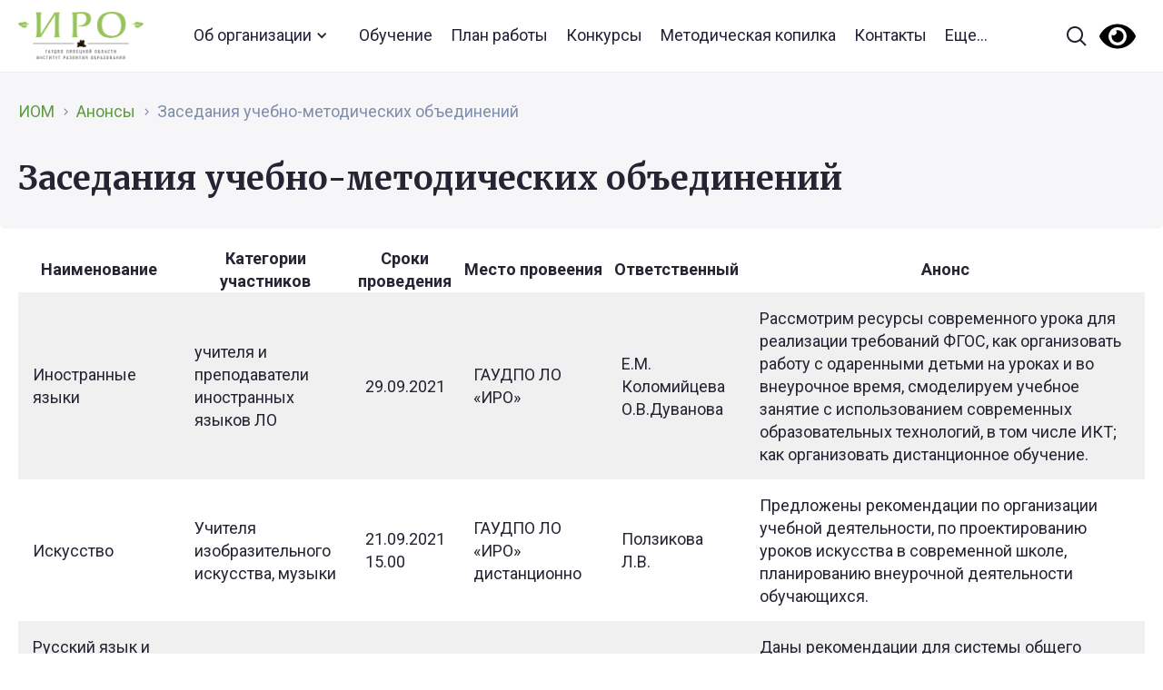

--- FILE ---
content_type: text/html; charset=UTF-8
request_url: https://iom48.ru/announcements/zasedaniya-uchebno-metodicheskih-obedinenij/
body_size: 16656
content:
<!DOCTYPE html>
<html lang="ru-RU">
<head>
<meta charset="utf-8" />
<meta name="viewport" content="width=device-width" />

<meta name="yandex-verification" content="f5853f3102cf37ed" />


<script src="https://ajax.googleapis.com/ajax/libs/webfont/1.6.26/webfont.js" type="text/javascript"></script>
<script type="text/javascript">WebFont.load({  google: {    families: ["Merriweather:300,300italic,400,400italic,700,700italic,900,900italic","Roboto:100,100italic,300,300italic,regular,italic,500,500italic,700,700italic,900,900italic:cyrillic,latin"]  }});</script>
<!-- [if lt IE 9]><script src="https://cdnjs.cloudflare.com/ajax/libs/html5shiv/3.7.3/html5shiv.min.js" type="text/javascript"></script><![endif] -->
<script type="text/javascript">!function(o,c){var n=c.documentElement,t=" w-mod-";n.className+=t+"js",("ontouchstart"in o||o.DocumentTouch&&c instanceof DocumentTouch)&&(n.className+=t+"touch")}(window,document);</script>
<link href="/wp-content/themes/generic/src/images/favicon.png" rel="shortcut icon" type="image/x-icon">
<link href="/wp-content/themes/generic/src/images/webclip.png" rel="apple-touch-icon">

<title>Заседания учебно-методических объединений &#8212; iom48</title>
<style id="editorskit-typography-inline-css"></style><meta name='robots' content='max-image-preview:large' />
<link rel='dns-prefetch' href='//s.w.org' />
		<script type="text/javascript">
			window._wpemojiSettings = {"baseUrl":"https:\/\/s.w.org\/images\/core\/emoji\/13.1.0\/72x72\/","ext":".png","svgUrl":"https:\/\/s.w.org\/images\/core\/emoji\/13.1.0\/svg\/","svgExt":".svg","source":{"concatemoji":"https:\/\/iom48.ru\/wp-includes\/js\/wp-emoji-release.min.js?ver=5.8.12"}};
			!function(e,a,t){var n,r,o,i=a.createElement("canvas"),p=i.getContext&&i.getContext("2d");function s(e,t){var a=String.fromCharCode;p.clearRect(0,0,i.width,i.height),p.fillText(a.apply(this,e),0,0);e=i.toDataURL();return p.clearRect(0,0,i.width,i.height),p.fillText(a.apply(this,t),0,0),e===i.toDataURL()}function c(e){var t=a.createElement("script");t.src=e,t.defer=t.type="text/javascript",a.getElementsByTagName("head")[0].appendChild(t)}for(o=Array("flag","emoji"),t.supports={everything:!0,everythingExceptFlag:!0},r=0;r<o.length;r++)t.supports[o[r]]=function(e){if(!p||!p.fillText)return!1;switch(p.textBaseline="top",p.font="600 32px Arial",e){case"flag":return s([127987,65039,8205,9895,65039],[127987,65039,8203,9895,65039])?!1:!s([55356,56826,55356,56819],[55356,56826,8203,55356,56819])&&!s([55356,57332,56128,56423,56128,56418,56128,56421,56128,56430,56128,56423,56128,56447],[55356,57332,8203,56128,56423,8203,56128,56418,8203,56128,56421,8203,56128,56430,8203,56128,56423,8203,56128,56447]);case"emoji":return!s([10084,65039,8205,55357,56613],[10084,65039,8203,55357,56613])}return!1}(o[r]),t.supports.everything=t.supports.everything&&t.supports[o[r]],"flag"!==o[r]&&(t.supports.everythingExceptFlag=t.supports.everythingExceptFlag&&t.supports[o[r]]);t.supports.everythingExceptFlag=t.supports.everythingExceptFlag&&!t.supports.flag,t.DOMReady=!1,t.readyCallback=function(){t.DOMReady=!0},t.supports.everything||(n=function(){t.readyCallback()},a.addEventListener?(a.addEventListener("DOMContentLoaded",n,!1),e.addEventListener("load",n,!1)):(e.attachEvent("onload",n),a.attachEvent("onreadystatechange",function(){"complete"===a.readyState&&t.readyCallback()})),(n=t.source||{}).concatemoji?c(n.concatemoji):n.wpemoji&&n.twemoji&&(c(n.twemoji),c(n.wpemoji)))}(window,document,window._wpemojiSettings);
		</script>
		<style type="text/css">
img.wp-smiley,
img.emoji {
	display: inline !important;
	border: none !important;
	box-shadow: none !important;
	height: 1em !important;
	width: 1em !important;
	margin: 0 .07em !important;
	vertical-align: -0.1em !important;
	background: none !important;
	padding: 0 !important;
}
</style>
	<link rel='stylesheet' id='style1-css'  href='https://iom48.ru/wp-content/themes/generic/src/css/normalize.css?ver=5.8.12' type='text/css' media='all' />
<link rel='stylesheet' id='style2-css'  href='https://iom48.ru/wp-content/themes/generic/src/css/webflow.css?ver=5.8.12' type='text/css' media='all' />
<link rel='stylesheet' id='style3-css'  href='https://iom48.ru/wp-content/themes/generic/src/css/iom-lip.webflow.css?ver=5.8.12' type='text/css' media='all' />
<link rel='stylesheet' id='style4-css'  href='https://iom48.ru/wp-content/themes/generic/src/css/nenakhov.css?ver=5.8.12' type='text/css' media='all' />
<link rel='stylesheet' id='wp-block-library-css'  href='https://iom48.ru/wp-includes/css/dist/block-library/style.min.css?ver=5.8.12' type='text/css' media='all' />
<link rel='stylesheet' id='block-gallery-frontend-css'  href='https://iom48.ru/wp-content/plugins/block-gallery/dist/blocks.style.build.css?ver=1.1.6' type='text/css' media='all' />
<link rel='stylesheet' id='editorskit-frontend-css'  href='https://iom48.ru/wp-content/plugins/block-options/build/style.build.css?ver=1.31.7' type='text/css' media='all' />
<link rel='stylesheet' id='dashicons-css'  href='https://iom48.ru/wp-includes/css/dashicons.min.css?ver=5.8.12' type='text/css' media='all' />
<link rel='stylesheet' id='advgb_editor_styles-css'  href='https://iom48.ru/wp-content/plugins/advanced-gutenberg/assets/css/editor.css?ver=2.11.1' type='text/css' media='all' />
<link rel='stylesheet' id='dnd-upload-cf7-css'  href='https://iom48.ru/wp-content/plugins/drag-and-drop-multiple-file-upload-contact-form-7/assets/css/dnd-upload-cf7.css?ver=1.3.6.1' type='text/css' media='all' />
<link rel='stylesheet' id='contact-form-7-css'  href='https://iom48.ru/wp-content/plugins/contact-form-7/includes/css/styles.css?ver=5.5.1' type='text/css' media='all' />
<link rel='stylesheet' id='slb_core-css'  href='https://iom48.ru/wp-content/plugins/simple-lightbox/client/css/app.css?ver=2.8.1' type='text/css' media='all' />
<link rel='stylesheet' id='bvi-styles-css'  href='https://iom48.ru/wp-content/plugins/button-visually-impaired/assets/css/bvi.min.css?ver=2.3.0' type='text/css' media='all' />
<style id='bvi-styles-inline-css' type='text/css'>

			.bvi-widget,
			.bvi-shortcode a,
			.bvi-widget a, 
			.bvi-shortcode {
				color: #000000;
				background-color: #ffffff;
			}
			.bvi-widget .bvi-svg-eye,
			.bvi-shortcode .bvi-svg-eye {
			    display: inline-block;
                overflow: visible;
                width: 1.125em;
                height: 1em;
                font-size: 2em;
                vertical-align: middle;
			}
			.bvi-widget,
			.bvi-shortcode {
			    -webkit-transition: background-color .2s ease-out;
			    transition: background-color .2s ease-out;
			    cursor: pointer;
			    border-radius: 2px;
			    display: inline-block;
			    padding: 5px 10px;
			    vertical-align: middle;
			    text-decoration: none;
			}
</style>
<script type='text/javascript' src='https://iom48.ru/wp-includes/js/jquery/jquery.min.js?ver=3.6.0' id='jquery-core-js'></script>
<script type='text/javascript' src='https://iom48.ru/wp-includes/js/jquery/jquery-migrate.min.js?ver=3.3.2' id='jquery-migrate-js'></script>
<link rel="https://api.w.org/" href="https://iom48.ru/wp-json/" /><link rel="alternate" type="application/json" href="https://iom48.ru/wp-json/wp/v2/announcements/9849" /><link rel="EditURI" type="application/rsd+xml" title="RSD" href="https://iom48.ru/xmlrpc.php?rsd" />
<link rel="wlwmanifest" type="application/wlwmanifest+xml" href="https://iom48.ru/wp-includes/wlwmanifest.xml" /> 
<meta name="generator" content="WordPress 5.8.12" />
<link rel="canonical" href="https://iom48.ru/announcements/zasedaniya-uchebno-metodicheskih-obedinenij/" />
<link rel='shortlink' href='https://iom48.ru/?p=9849' />
<link rel="alternate" type="application/json+oembed" href="https://iom48.ru/wp-json/oembed/1.0/embed?url=https%3A%2F%2Fiom48.ru%2Fannouncements%2Fzasedaniya-uchebno-metodicheskih-obedinenij%2F" />
<link rel="alternate" type="text/xml+oembed" href="https://iom48.ru/wp-json/oembed/1.0/embed?url=https%3A%2F%2Fiom48.ru%2Fannouncements%2Fzasedaniya-uchebno-metodicheskih-obedinenij%2F&#038;format=xml" />
<style type="text/css">.blue-message {
background: none repeat scroll 0 0 #3399ff;
color: #ffffff;
text-shadow: none;
font-size: 14px;
line-height: 24px;
padding: 10px;
} 
.green-message {
background: none repeat scroll 0 0 #8cc14c;
color: #ffffff;
text-shadow: none;
font-size: 14px;
line-height: 24px;
padding: 10px;
} 
.orange-message {
background: none repeat scroll 0 0 #faa732;
color: #ffffff;
text-shadow: none;
font-size: 14px;
line-height: 24px;
padding: 10px;
} 
.red-message {
background: none repeat scroll 0 0 #da4d31;
color: #ffffff;
text-shadow: none;
font-size: 14px;
line-height: 24px;
padding: 10px;
} 
.grey-message {
background: none repeat scroll 0 0 #53555c;
color: #ffffff;
text-shadow: none;
font-size: 14px;
line-height: 24px;
padding: 10px;
} 
.left-block {
background: none repeat scroll 0 0px, radial-gradient(ellipse at center center, #ffffff 0%, #f2f2f2 100%) repeat scroll 0 0 rgba(0, 0, 0, 0);
color: #8b8e97;
padding: 10px;
margin: 10px;
float: left;
} 
.right-block {
background: none repeat scroll 0 0px, radial-gradient(ellipse at center center, #ffffff 0%, #f2f2f2 100%) repeat scroll 0 0 rgba(0, 0, 0, 0);
color: #8b8e97;
padding: 10px;
margin: 10px;
float: right;
} 
.blockquotes {
background: none;
border-left: 5px solid #f1f1f1;
color: #8B8E97;
font-size: 14px;
font-style: italic;
line-height: 22px;
padding-left: 15px;
padding: 10px;
width: 60%;
float: left;
} 
</style><!-- Yandex.Metrika counter -->
<script type="text/javascript" >
   (function(m,e,t,r,i,k,a){m[i]=m[i]||function(){(m[i].a=m[i].a||[]).push(arguments)};
   m[i].l=1*new Date();k=e.createElement(t),a=e.getElementsByTagName(t)[0],k.async=1,k.src=r,a.parentNode.insertBefore(k,a)})
   (window, document, "script", "https://mc.yandex.ru/metrika/tag.js", "ym");

   ym(67404886, "init", {
        clickmap:true,
        trackLinks:true,
        accurateTrackBounce:true
   });
</script>
<noscript><div><img src="https://mc.yandex.ru/watch/67404886" style="position:absolute; left:-9999px;" alt="" /></div></noscript>
<!-- /Yandex.Metrika counter -->
<style>
img[src=""] {
    display: none;
}
.alignwide {
text-align: justify !important;
}
.alignfull {
text-align: justify !important;
   }
   
</style>
</head>
<body class="announcements-template-default single single-announcements postid-9849">


<div data-collapse="medium" data-animation="default" data-duration="400" role="banner" class="navbar w-nav">
    <div class="nav-container">
      <a href="/" aria-current="page" class="brand w-nav-brand w--current">
        <!-- <img src="/wp-content/themes/generic/src/images/ИОМ-лого.svg" alt=""> -->
        <img src="/wp-content/themes/generic/src/logo_old.png" alt="">
      </a>
      
      <ul class="nav-menu w-nav-menu" id="top_menu">
      <li id="menu-item-66" class="menu-item menu-item-type-custom menu-item-object-custom menu-item-has-children menu-item-66"><a href="/ob-organizaczii/">Об организации</a>
<ul class="sub-menu">
	<li id="menu-item-68" class="menu-item menu-item-type-custom menu-item-object-custom menu-item-68"><a href="/ob-organizaczii/osnovnye-svedeniya/">Основные сведения</a></li>
	<li id="menu-item-69" class="menu-item menu-item-type-custom menu-item-object-custom menu-item-69"><a href="/ob-organizaczii/struktura-i-organy-upravleniya-obrazovatelnoj-organizacziej/">Структура и органы управления образовательной организацией</a></li>
	<li id="menu-item-70" class="menu-item menu-item-type-custom menu-item-object-custom menu-item-70"><a href="/ob-organizaczii/dokumenty/">Документы</a></li>
	<li id="menu-item-185" class="menu-item menu-item-type-custom menu-item-object-custom menu-item-185"><a href="http://iom48.ru/ob-organizaczii/obrazovanie/">Образование</a></li>
	<li id="menu-item-188" class="menu-item menu-item-type-custom menu-item-object-custom menu-item-188"><a href="http://iom48.ru/ob-organizaczii/rukovodstvo-pedagogicheskij-nauchno-pedagogicheskij-sostav/">Руководство</a></li>
	<li id="menu-item-42892" class="menu-item menu-item-type-custom menu-item-object-custom menu-item-42892"><a href="https://iom48.ru/ob-organizaczii/pedagogicheskij-sostav/">Педагогический состав</a></li>
	<li id="menu-item-649" class="menu-item menu-item-type-post_type menu-item-object-page menu-item-649"><a href="https://iom48.ru/ob-organizaczii/materialno-tehnicheskoe-obespechenie-i-osnashhennost-obrazovatelnogo-proczessa/">Материально-техническое обеспечение и оснащенность образовательного процесса. Доступная среда</a></li>
	<li id="menu-item-187" class="menu-item menu-item-type-custom menu-item-object-custom menu-item-187"><a href="http://iom48.ru/ob-organizaczii/platnye-obrazovatelnye-uslugi/">Платные образовательные услуги</a></li>
	<li id="menu-item-651" class="menu-item menu-item-type-post_type menu-item-object-page menu-item-651"><a href="https://iom48.ru/ob-organizaczii/finansovo-hozyajstvennaya-deyatelnost/">Финансово-хозяйственная деятельность</a></li>
	<li id="menu-item-648" class="menu-item menu-item-type-post_type menu-item-object-page menu-item-648"><a href="https://iom48.ru/ob-organizaczii/vakantnye-mesta-dlya-priema-perevoda/">Вакантные места для приема (перевода)</a></li>
	<li id="menu-item-650" class="menu-item menu-item-type-post_type menu-item-object-page menu-item-650"><a href="https://iom48.ru/ob-organizaczii/stipendii-i-inye-vidy-materialnoj-podderzhki/">Стипендии и иные виды материальной поддержки</a></li>
	<li id="menu-item-4560" class="menu-item menu-item-type-custom menu-item-object-custom menu-item-home menu-item-4560"><a href="http://iom48.ru">Международное сотрудничество</a></li>
	<li id="menu-item-186" class="menu-item menu-item-type-custom menu-item-object-custom menu-item-186"><a href="https://fgos.ru/">Образовательные стандарты и требования</a></li>
</ul>
</li>
<li id="menu-item-2020" class="menu-item menu-item-type-custom menu-item-object-custom menu-item-2020"><a href="https://iom48.ru/plan-prospekt-dopolnitelnyh-professionalnyh-programm-gaudpo-lo-institut-razvitiya-obrazovaniya-na-2023-god/">Обучение</a></li>
<li id="menu-item-71" class="menu-item menu-item-type-custom menu-item-object-custom menu-item-71"><a href="https://iom48.ru/plan-raboty-na-2026-god/">План работы</a></li>
<li id="menu-item-72" class="menu-item menu-item-type-custom menu-item-object-custom menu-item-72"><a href="https://iom48.ru/konkursy-iro48/">Конкурсы</a></li>
<li id="menu-item-44003" class="menu-item menu-item-type-post_type menu-item-object-page menu-item-44003"><a href="https://iom48.ru/metodicheskaya-kopilka-v-pomoshh-pedagogam-lipeczkoj-oblasti/">Методическая копилка</a></li>
<li id="menu-item-73" class="menu-item menu-item-type-custom menu-item-object-custom menu-item-73"><a href="/kontakty/">Контакты</a></li>
          <li><a href="#"  data-w-id="464d23bd-bebd-0bb0-e962-276bf5cf94e1" class="open_big_menu">Еще...</a></li>
        </ul>
      
      
      <div class="nav-search-row">
        <form action="/search" class="search w-form"><input type="search" class="search-input w-input" maxlength="256" name="query" placeholder="Поиск по сайту" id="search" required=""><input type="submit" value="Найти" class="hidden w-button"><a href="#" class="search-input-cross w-inline-block"></a><a href="#" class="search-button">Найти</a></form>
      </div>
      <div class="nav-right">
        <a data-w-id="464d23bd-bebd-0bb0-e962-276bf5cf94e1" href="#" class="nav-search-open w-inline-block"></a>
        
        <div class="bvi-shortcode"><a href="#" class="bvi-open"><svg aria-hidden="true" focusable="false" role="img" xmlns="http://www.w3.org/2000/svg" viewBox="0 0 576 512" class="bvi-svg-eye"><path fill="currentColor" d="M572.52 241.4C518.29 135.59 410.93 64 288 64S57.68 135.64 3.48 241.41a32.35 32.35 0 0 0 0 29.19C57.71 376.41 165.07 448 288 448s230.32-71.64 284.52-177.41a32.35 32.35 0 0 0 0-29.19zM288 400a144 144 0 1 1 144-144 143.93 143.93 0 0 1-144 144zm0-240a95.31 95.31 0 0 0-25.31 3.79 47.85 47.85 0 0 1-66.9 66.9A95.78 95.78 0 1 0 288 160z" class="bvi-svg-eye"></path></svg></a></div>        
        <!-- <a href="#" class="nav-eye w-inline-block"></a> -->
      </div><a data-w-id="464d23bd-bebd-0bb0-e962-276bf5cf94e3" href="#" class="search-close"><span class="mob-hidden-span">Закрыть</span></a></div>
  </div>


  <div class="search-popup">
    <div class="search-sitemap">
      <div class="container">
        <div class="search-sitemap-row">
          <div class="mob-nav-links">
            <ul class="mob_nav_links">
              <li class="menu-item menu-item-type-custom menu-item-object-custom menu-item-has-children menu-item-66"><a href="/ob-organizaczii/">Об организации</a>
<ul class="sub-menu">
	<li class="menu-item menu-item-type-custom menu-item-object-custom menu-item-68"><a href="/ob-organizaczii/osnovnye-svedeniya/">Основные сведения</a></li>
	<li class="menu-item menu-item-type-custom menu-item-object-custom menu-item-69"><a href="/ob-organizaczii/struktura-i-organy-upravleniya-obrazovatelnoj-organizacziej/">Структура и органы управления образовательной организацией</a></li>
	<li class="menu-item menu-item-type-custom menu-item-object-custom menu-item-70"><a href="/ob-organizaczii/dokumenty/">Документы</a></li>
	<li class="menu-item menu-item-type-custom menu-item-object-custom menu-item-185"><a href="http://iom48.ru/ob-organizaczii/obrazovanie/">Образование</a></li>
	<li class="menu-item menu-item-type-custom menu-item-object-custom menu-item-188"><a href="http://iom48.ru/ob-organizaczii/rukovodstvo-pedagogicheskij-nauchno-pedagogicheskij-sostav/">Руководство</a></li>
	<li class="menu-item menu-item-type-custom menu-item-object-custom menu-item-42892"><a href="https://iom48.ru/ob-organizaczii/pedagogicheskij-sostav/">Педагогический состав</a></li>
	<li class="menu-item menu-item-type-post_type menu-item-object-page menu-item-649"><a href="https://iom48.ru/ob-organizaczii/materialno-tehnicheskoe-obespechenie-i-osnashhennost-obrazovatelnogo-proczessa/">Материально-техническое обеспечение и оснащенность образовательного процесса. Доступная среда</a></li>
	<li class="menu-item menu-item-type-custom menu-item-object-custom menu-item-187"><a href="http://iom48.ru/ob-organizaczii/platnye-obrazovatelnye-uslugi/">Платные образовательные услуги</a></li>
	<li class="menu-item menu-item-type-post_type menu-item-object-page menu-item-651"><a href="https://iom48.ru/ob-organizaczii/finansovo-hozyajstvennaya-deyatelnost/">Финансово-хозяйственная деятельность</a></li>
	<li class="menu-item menu-item-type-post_type menu-item-object-page menu-item-648"><a href="https://iom48.ru/ob-organizaczii/vakantnye-mesta-dlya-priema-perevoda/">Вакантные места для приема (перевода)</a></li>
	<li class="menu-item menu-item-type-post_type menu-item-object-page menu-item-650"><a href="https://iom48.ru/ob-organizaczii/stipendii-i-inye-vidy-materialnoj-podderzhki/">Стипендии и иные виды материальной поддержки</a></li>
	<li class="menu-item menu-item-type-custom menu-item-object-custom menu-item-home menu-item-4560"><a href="http://iom48.ru">Международное сотрудничество</a></li>
	<li class="menu-item menu-item-type-custom menu-item-object-custom menu-item-186"><a href="https://fgos.ru/">Образовательные стандарты и требования</a></li>
</ul>
</li>
<li class="menu-item menu-item-type-custom menu-item-object-custom menu-item-2020"><a href="https://iom48.ru/plan-prospekt-dopolnitelnyh-professionalnyh-programm-gaudpo-lo-institut-razvitiya-obrazovaniya-na-2023-god/">Обучение</a></li>
<li class="menu-item menu-item-type-custom menu-item-object-custom menu-item-71"><a href="https://iom48.ru/plan-raboty-na-2026-god/">План работы</a></li>
<li class="menu-item menu-item-type-custom menu-item-object-custom menu-item-72"><a href="https://iom48.ru/konkursy-iro48/">Конкурсы</a></li>
<li class="menu-item menu-item-type-post_type menu-item-object-page menu-item-44003"><a href="https://iom48.ru/metodicheskaya-kopilka-v-pomoshh-pedagogam-lipeczkoj-oblasti/">Методическая копилка</a></li>
<li class="menu-item menu-item-type-custom menu-item-object-custom menu-item-73"><a href="/kontakty/">Контакты</a></li>
            </ul>             
          </div>
          

                    <div class="search-sitemap-col w-clearfix">
            <div class="search-sitemap-title">ИРО</div>
                          <a href="https://iom48.ru/plan-raboty-na-2025-god/" class="search-sitemap-link">План работы</a>
                          <a href="https://www.kvantorium48.ru/" class="search-sitemap-link">ДТ "Кванториум"</a>
                          <a href="https://strategy48.ru/" class="search-sitemap-link">ЦПОД "Стратегия"</a>
                          <a href="https://iom48.ru/cnppm/" class="search-sitemap-link">Центр непрерывного повышения профессионального мастерства педагогических работников</a>
                          <a href="https://iom48.ru/proekty/" class="search-sitemap-link">Проекты</a>
                          <a href="https://iom48.ru/regionalnye-innovaczionnye-ploshhadki/" class="search-sitemap-link">Инновационные площадки</a>
                          <a href="https://iom48.ru/izdanie-iro/" class="search-sitemap-link">Издательская деятельность</a>
                          <a href="https://iom48.ru/partnery/" class="search-sitemap-link">Партнеры</a>
                          <a href="/kontakty/" class="search-sitemap-link">Контакты</a>
                          <a href="https://iom48.ru/lipeczkaya-oblastnaya-organizacziya-obshherossijskogo-profsoyuza-obrazovaniya/" class="search-sitemap-link">Наш Профсоюз</a>
                      </div>
          
                    <div class="search-sitemap-col w-clearfix">
            <div class="search-sitemap-title">Профразвитие педагогов</div>
                          <a href="https://iom48.ru/dokumenty-dlya-slushatelej/" class="search-sitemap-link">Учебная деятельность</a>
                          <a href="https://iom48.ru/uchebno-metodicheskie-obedineniya/" class="search-sitemap-link">Учебно-методические объединения </a>
                          <a href="https://iom48.ru/assocziacziya-molodyh-pedagogov-lipeczkoj-oblasti/" class="search-sitemap-link">Ассоциация молодых педагогов Липецкой области</a>
                          <a href="https://iom48.ru/konkursy-iro48/" class="search-sitemap-link">Конкурсное движение</a>
                          <a href="https://iom48.ru/metodicheskaya-kopilka-v-pomoshh-pedagogam-lipeczkoj-oblasti/" class="search-sitemap-link">Методическая копилка</a>
                          <a href="https://iom48.ru/obnovlennye-fgos/" class="search-sitemap-link">Обновленные ФГОС</a>
                          <a href="https://iom48.ru/istoricheskoe-prosveshhenie/" class="search-sitemap-link">Историческое просвещение</a>
                          <a href="https://iom48.ru/instruktazhi/" class="search-sitemap-link">Инструктажи</a>
                      </div>

                    <!-- <div class="search-sitemap-col sm-1-2-col"> -->
			<div class="search-sitemap-col w-clearfix">
            <div class="search-sitemap-title">Развитие школьников</div>
                              <a href="https://www.kvantorium48.ru/" class="search-sitemap-link">ДТ "Кванториум": региональный ресурсный центр</a>
                              <a href="https://strategy48.ru/" class="search-sitemap-link">Сопровождение работы с талантливыми школьниками</a>
                              <a href="https://iom48.ru/lipeczkaya-oblast-70-let/" class="search-sitemap-link">Липецкая область. Из истории</a>
                              <a href="https://iom48.ru/razgovor-o-vazhnom/" class="search-sitemap-link">Разговоры о важном</a>
                              <a href="https://iom48.ru/proforientacziyalo/" class="search-sitemap-link">Профориентация</a>
                              <a href="https://iom48.ru/regionalnyj-czentr-finansovoj-gramotnosti-2/" class="search-sitemap-link">Финансовая культура</a>
                              <a href="https://iom48.ru/yandeks-liczej/" class="search-sitemap-link">Яндекс Лицей</a>
                          <!-- <div class="sm-links-col w-clearfix">
                          <!-- </div> -->
          </div>
			
			 <!--                     <div class="search-sitemap-col w-clearfix">
            <div class="search-sitemap-title">Школа Минпросвещения России</div>
                          <a href="https://iom48.ru/normativnaya-baza/" class="search-sitemap-link">Нормативная база </a>
                          <a href="https://iom48.ru/materialy-soveshhanij-s-municzipalnymi-koordinatorami-proekt-shkola-minprosveshheniya-rossii/" class="search-sitemap-link">Материалы совещаний с муниципальными координаторами </a>
                          <a href="https://smp.edu.ru/" class="search-sitemap-link">Проект Школа Минпросвещения России </a>
                          <a href="https://t.me/Shkola_Minprosvesheniya" class="search-sitemap-link">Школа Минпросвещения России. Телеграмм</a>
                          <a href="https://iom48.ru/materialy-konferenczij/" class="search-sitemap-link">Материалы конференций</a>
                          <a href="https://iom48.ru/berezhnaya-shkola/" class="search-sitemap-link">Бережная школа</a>
                          <a href="" class="search-sitemap-link"></a>
                          <a href="" class="search-sitemap-link"></a>
                      </div>-->
        </div> 

        <!-- <div class="search-sitemap-sep"></div> -->

        <!-- <div class="search-sitemap-row">
          
                    <div class="search-sitemap-col w-clearfix">
            <div class="search-sitemap-title">Профразвитие педагогов</div>
                          <a href="https://iom48.ru/dokumenty-dlya-slushatelej/" class="search-sitemap-link">Учебная деятельность</a>
                          <a href="https://iom48.ru/uchebno-metodicheskie-obedineniya/" class="search-sitemap-link">Учебно-методические объединения </a>
                          <a href="https://iom48.ru/assocziacziya-molodyh-pedagogov-lipeczkoj-oblasti/" class="search-sitemap-link">Ассоциация молодых педагогов Липецкой области</a>
                          <a href="https://iom48.ru/konkursy-iro48/" class="search-sitemap-link">Конкурсное движение</a>
                          <a href="https://iom48.ru/metodicheskaya-kopilka-v-pomoshh-pedagogam-lipeczkoj-oblasti/" class="search-sitemap-link">Методические рекомендации </a>
                          <a href="https://iom48.ru/cnppm/" class="search-sitemap-link">Центр непрерывного повышения профессионального мастерства педагогических работников</a>
                          <a href="https://iom48.ru/obnovlennye-fgos/" class="search-sitemap-link">Обновленные ФГОС</a>
                          <a href="https://iom48.ru/istoricheskoe-prosveshhenie/" class="search-sitemap-link">Историческое просвещение</a>
                          <a href="https://iom48.ru/instruktazhi/" class="search-sitemap-link">Инструктажи</a>
                      </div>

                    <div class="search-sitemap-col w-clearfix">
            <div class="search-sitemap-title">Школа Минпросвещения России</div>
                          <a href="https://iom48.ru/normativnaya-baza/" class="search-sitemap-link">Нормативная база </a>
                          <a href="https://iom48.ru/materialy-soveshhanij-s-municzipalnymi-koordinatorami-proekt-shkola-minprosveshheniya-rossii/" class="search-sitemap-link">Материалы совещаний с муниципальными координаторами </a>
                          <a href="https://smp.edu.ru/" class="search-sitemap-link">Проект Школа Минпросвещения России </a>
                          <a href="https://t.me/Shkola_Minprosvesheniya" class="search-sitemap-link">Школа Минпросвещения России. Телеграмм</a>
                          <a href="https://iom48.ru/materialy-konferenczij/" class="search-sitemap-link">Материалы конференций</a>
                          <a href="https://iom48.ru/berezhnaya-shkola/" class="search-sitemap-link">Бережная школа</a>
                          <a href="" class="search-sitemap-link"></a>
                          <a href="" class="search-sitemap-link"></a>
                      </div>

                    <div class="search-sitemap-col w-clearfix">
            <div class="search-sitemap-title">ФГОС</div>
                          <a href="#" class="search-sitemap-link">Профессиональные стандарты</a>
                          <a href="#" class="search-sitemap-link">Нормативные документы, регламентирующие содержание деятельности работников образования</a>
                          <a href="#" class="search-sitemap-link">Приоритетные направления развития региональной инновационной образовательной  инфраструктуры</a>
                          <a href="https://iom48.ru/regionalnye-innovaczionnye-ploshhadki/" class="search-sitemap-link">Инновационные площадки</a>
                          <a href="https://iom48.ru/regionalnye-innovaczionnye-ploshhadki/" class="search-sitemap-link">Экспертный совет</a>
                      </div>

                    <div class="search-sitemap-col w-clearfix">
            <div class="search-sitemap-title">Внеурочная деятельность </div>
                          <a href="https://www.kvantorium48.ru/" class="search-sitemap-link">ДТ "Кванториум"</a>
                          <a href="https://strategy48.ru/" class="search-sitemap-link">ЦПОД "Стратегия"</a>
                          <a href="https://iom48.ru/lipeczkaya-oblast-70-let/" class="search-sitemap-link">Липецкая область. Из истории</a>
                          <a href="https://iom48.ru/razgovor-o-vazhnom/" class="search-sitemap-link">Разговоры о важном</a>
                          <a href="https://iom48.ru/proforientacziyalo/" class="search-sitemap-link">Профориентация</a>
                      </div>
        
</div>-->
		  
      </div>
      <div class="search-popup-bottom"><a href="#" class="footer-eye-link"><span class="mob-hidden-span">Версия для слабовидящих</span></a>
        <div class="footer-soc-list soc-list-popup"><a href="https://vk.com/iro48ru" class="footer-soc-link vk-link w-inline-block"></a><a href="https://www.youtube.com/channel/UCuonkEHFTC_CQKqSf6BNdqw" class="footer-soc-link youtube w-inline-block"></a></div>
		  <!-- <a href="https://gaudpoiro.bitrix24.ru/" target="_blank" class="footer-login-link"><span class="mob-hidden-span">Вход для сотрудников</span></a> -->
		</div>
      <div class="mob-popup-footer"></div>
    </div>




    <div class="search-results">
      <div class="container">
        
        <div class="search-res-list">
          
        </div>
        <div class="search-res">
          <div>Найдено <span id="count_search"></span></div><a href="#" id="all_search_results" class="solid-btn">Все результаты поиска</a></div>
      </div>
      <div class="mob-popup-footer"></div>
    </div>
    <div class="search-result-error">
      <div>По запросу <span class="search-error-span">Образование</span> ничего не найдено</div>
    </div>
  </div><section class="section-list-page" style="padding-bottom:10px;">    
    <div class="container">
      
        <!-- <aside class="sidebar">
          <div class="sidebar-sticky-list w-clearfix"><ul id="left_menu" class="menu"><li id="menu-item-44" class="menu-item menu-item-type-custom menu-item-object-custom menu-item-44"><a href="#">Основные сведения</a></li>
<li id="menu-item-45" class="menu-item menu-item-type-custom menu-item-object-custom menu-item-45"><a href="#">Структура и органы управления образовательной организацией</a></li>
<li id="menu-item-46" class="menu-item menu-item-type-custom menu-item-object-custom menu-item-46"><a href="#">Документы</a></li>
<li id="menu-item-47" class="menu-item menu-item-type-custom menu-item-object-custom menu-item-47"><a href="#">Образование</a></li>
<li id="menu-item-48" class="menu-item menu-item-type-custom menu-item-object-custom menu-item-48"><a href="#">Образовательные стандарты</a></li>
<li id="menu-item-49" class="menu-item menu-item-type-custom menu-item-object-custom menu-item-49"><a href="#">Руководство, научно–педагогический состав</a></li>
<li id="menu-item-50" class="menu-item menu-item-type-custom menu-item-object-custom menu-item-50"><a href="#">Материально–техническое обеспечение и оснащённость образовательного процесса</a></li>
<li id="menu-item-51" class="menu-item menu-item-type-custom menu-item-object-custom menu-item-51"><a href="#">Стипендии и иные виды материальной поддержки</a></li>
<li id="menu-item-52" class="menu-item menu-item-type-custom menu-item-object-custom menu-item-52"><a href="#">Платные образовательные услуги</a></li>
<li id="menu-item-53" class="menu-item menu-item-type-custom menu-item-object-custom menu-item-53"><a href="#">Финансово–хозяйственная деятельность</a></li>
<li id="menu-item-54" class="menu-item menu-item-type-custom menu-item-object-custom menu-item-54"><a href="#">Вакантные места для приёма или перевода</a></li>
</ul></div>          
        </aside> -->


                
        
          <div class="breadcrumbs">
            <a href="/" class="bc-link">ИОМ</a>
            <img src="/wp-content/themes/generic/src/images/link-arrow-mini.svg" alt="" class="bc-arr">
            <a href="/announcements/" class="bc-link">Анонсы</a>
            <img src="/wp-content/themes/generic/src/images/link-arrow-mini.svg" alt="" class="bc-arr">
            <span class="bc-link bc-disabled">
              Заседания учебно-методических объединений              </span>

          </div>
          <div class="bvi-tts">
          <h1>Заседания учебно-методических объединений</h1>
                    
          </div>







          
      
    </div>
    <!-- <div class="content__right-bar"></div> -->
  </section>

  <div class="section" style="background:white;padding-top:20px; padding-bottom:30px">
  <div class="container">
    
    
<figure class="wp-block-table is-style-stripes"><table><thead><tr><th>Наименование</th><th>Категории участников</th><th>Сроки проведения</th><th>Место провеения</th><th>Ответственный</th><th>Анонс</th></tr></thead><tbody><tr><td>Иностранные языки &nbsp;</td><td>учителя и преподаватели иностранных языков ЛО</td><td>29.09.2021</td><td>ГАУДПО ЛО &#171;ИРО&#187;</td><td>Е.М. Коломийцева О.В.Дуванова</td><td>Рассмотрим ресурсы современного урока для реализации требований ФГОС, как организовать работу с одаренными детьми на уроках и во внеурочное время, смоделируем учебное занятие с использованием современных образовательных технологий, в том числе ИКТ; как организовать дистанционное обучение.</td></tr><tr><td>Искусство &nbsp;</td><td>Учителя изобразительного искусства, музыки</td><td>21.09.2021 15.00&nbsp;</td><td>ГАУДПО ЛО «ИРО» дистанционно &nbsp;</td><td>Ползикова Л.В.</td><td>Предложены рекомендации по организации учебной деятельности, по проектированию уроков искусства в современной школе, планированию внеурочной деятельности обучающихся.</td></tr><tr><td>Русский язык и литература. Родной язык и родная литература</td><td>Учителя русского языка и литературы</td><td>30.09.2021</td><td>ГАУДПО ЛО «ИРО»</td><td>Углова Н.В.</td><td>Даны рекомендации для системы общего образования по проведению оценочных процедур в общеобразовательных организациях в 2021/2022 учебном году», согласованы основные подходы к подготовке и оцениванию.</td></tr><tr><td>ОДНКНР. ОРКиСЭ</td><td>Учителя ОРКСЭ и ОДНКНР</td><td>23.09.2021</td><td>ГАУДПО ЛО &#171;ИРО&#187;</td><td>Углов Д.В.</td><td>ГАУДПО ЛО &#171;ИРО&#187; информирует о проведении заседания методического объединения учителей ОРКСЭ и ОДНКНР. Образ преподобного Силуана Афонского как никогда актуален в современном духовно-нравственном образовании. Тяга к духовному самосовеошенствованию и нравственному подвигу поможет современным учащимся стать настоящими гражданами и патриотами России.</td></tr><tr><td>Общественно-научные предметы (история России, всеобщая история, обществознание)</td><td>Учителя и преподаватели истории, обществознания</td><td>22.09.2021</td><td>ГАУДПО ЛО «ИРО»</td><td>Трубицин А.Г.</td><td>Даны рекомендации по преподаванию «Истории» и «Обществознания» в образовательных организациях Липецкой области в 2021 – 2022 учебном году</td></tr><tr><td>Информатика</td><td>Учителя информатики ОО</td><td>03.09.2021</td><td>ГАУДПО ЛО «ИРО» (дистанционно)</td><td>Ротобыльский К.А.</td><td>Подведение итогов обучения по программе «Яндекс информатика» и перспективы внедрения в школах Липецкой области</td></tr><tr><td>Физика</td><td>учителя физики</td><td>21.09.2021</td><td>ГАУДПО ЛО «ИРО» (дистанционно)</td><td>Ласточкин А.В.</td><td>ФГОС 3 поколения и изменения в содержании ЕГЭ по физике</td></tr><tr><td>Математика. Алгебра. Геометрия</td><td>Учителя математики ОО</td><td>24.09.2021</td><td>ГАУДПО ЛО «ИРО» (очно-заочно с применением дистанционных технологий)</td><td>Подаев М.В.</td><td>ФГОС 3 поколения и изменения в содержании ЕГЭ по математике</td></tr><tr><td>Биология &nbsp;</td><td>Учителя биологии ОО</td><td>24.09.2021</td><td>ГАУДПО ЛО «ИРО» (очно-заочно с применением дистанционных технологий)</td><td>Кузнецова Н.М.</td><td>Анализ современных подходов в изучении биологии в условиях современной школы как открытой образовательной среды &nbsp;</td></tr><tr><td>Психолого-педагогическое сопровождение образовательной деятельности &nbsp;</td><td>педагоги-психологи ОО</td><td>22.09.2021</td><td>ГАУДПО ЛО «ИРО» (очно)</td><td>Болдырева О. А.</td><td>Встреча для педагогов-психологов образовательных организаций в рамках работы учебно-методического объединения «Ведение документации педагогом-психологом ОО. Методическая обеспеченность деятельности педагогов-психологов и система оценка эффективности деятельности педагогов-психологов»</td></tr><tr><td>Сопровождение реализации адаптированных программ для лиц с ОВЗ &nbsp;</td><td>педагоги ОО, работающие с детьми с ОВЗ</td><td>23.09.2021</td><td>ГАУДПО ЛО «ИРО» (очно)</td><td>Крышова В. В.</td><td>Семинар для педагогов, учителей-дефектологов, работающих в ОО с детьми с ОВЗ «Внедрение программы воспитательной работы в ОО в рамках модернизации воспитательной деятельности»</td></tr><tr><td>Дошкольное образование</td><td>педагоги ДОУ</td><td>27.09.2021</td><td>ГАУДПО ЛО «ИРО» (очно)</td><td>Демихова &nbsp;Л. Ю.</td><td>Инклюзивное образование: адаптация детей с ОВЗ в дошкольном образовательном учреждении. Обсуждение учебно-методического пособия по развитию творческого потенциала детей в условиях инновационной деятельности ДОУ. Обсуждение проекта методических рекомендаций по организации образовательной деятельности в ДОУ на 2021-2022 уч. год.</td></tr><tr><td>Начальное общее образование</td><td>педагоги ОО (начальное звено)</td><td>28.09.2021</td><td>ГАУДПО ЛО «ИРО» (очно)</td><td>Лаврова Л. Н.</td><td>Актуализация модели воспитания: критерии оценки и показатели качества воспитательной работы учителя начальной школы в урочной и внеурочной деятельности</td></tr><tr><td>Физическая культура. ОБЖ</td><td>педагоги ОО (учителя физкультуры и ОБЖ)</td><td>29.09.2021</td><td>ГАУДПО ЛО «ИРО» (очно)</td><td>Крышова В. В.</td><td>Формирование здоровьесберегающей компетентности через уроки физической культуры и внеклассную работу</td></tr><tr><td>Управление в системе ОО</td><td>Административно-управленческие команды</td><td>21.09.2021</td><td>ГАУДПО ЛО «ИРО»</td><td>Мерзлякова Е.В.</td><td>О проектах примерных программ в части отдельных учебных предметов, курсов, дисциплин (модулей). Современные направления деятельности руководителя образовательной организации</td></tr><tr><td>Дополнительное образование детей</td><td>Педагоги допобразования</td><td>28.09.2021</td><td>ГАУДПО ЛО «ИРО»</td><td>Мерзлякова Е.В.</td><td>Формы и методы гражданского и патриотического воспитания в деятельности педагогов дополнительного образования. Кейс-технологии в дополнительной образовании</td></tr><tr><td>Химия</td><td>Педагоги ОО (учителя химии)</td><td>30.09.2021</td><td>ГАУДПО ЛО «ИРО»</td><td>Кузнецова Н.М.</td><td>Обновление содержания и методик преподавания предметов естественно-научного общего образования. Дистанционное форма обучения: поиск оптимальных методов обучения</td></tr></tbody></table></figure>
  </div>
</div>








<section class="section-list-page" style="padding-top:20px;">    
    <div class="container">

 

<br><br>

<h2>Похожие записи</h2>
<div class="content__media-row">  

       

<div class="media-col">
  <a href="/announcements/kvantorium-noyabr-2021/" class=" w-inline-block">
    <img src="https://iom48.ru/wp-content/uploads/2021/10/8-2-850x450.jpg" alt="" class="lightbox-img">
      </a>
  <div class="media-date">22.10.2021</div>
  <div>Кванториум. Ноябрь 2021</div>
</div>

<div class="media-col">
  <a href="/announcements/konkursy-noyabr-2021/" class=" w-inline-block">
    <img src="https://iom48.ru/wp-content/uploads/2021/10/5-1-850x450.jpg" alt="" class="lightbox-img">
      </a>
  <div class="media-date"></div>
  <div>Конкурсы. Ноябрь 2021</div>
</div>

<div class="media-col">
  <a href="/announcements/rip-ip-gaudpo-lo-iro-2/" class=" w-inline-block">
    <img src="https://iom48.ru/wp-content/uploads/2021/10/4-1-850x450.jpg" alt="" class="lightbox-img">
      </a>
  <div class="media-date"></div>
  <div>РИП, ИП ГАУДПО ЛО «ИРО»</div>
</div>

<div class="media-col">
  <a href="/announcements/regionalnyj-setevoj-proekt-po-aprobaczii-mehanizmov-realizaczii-princzipov-gumannoj-pedagogiki-v-sovremennoj-shkole-noyabr-2021/" class=" w-inline-block">
    <img src="https://iom48.ru/wp-content/uploads/2021/10/7-4-850x450.jpg" alt="" class="lightbox-img">
      </a>
  <div class="media-date"></div>
  <div>Региональный сетевой проект по апробации...</div>
</div>
</div>

</div>
</section>


  <div class="footer">
    <div class="container">
      <div class="footer-top-row">
                <div class="footer-col w-clearfix">
          <div class="footer-title">ИРО</div>
                      <a href="https://iom48.ru/plan-raboty-na-2025-god/" class="footer-col-link">План работы</a>
                      <a href="https://www.kvantorium48.ru/" class="footer-col-link">ДТ "Кванториум"</a>
                      <a href="https://strategy48.ru/" class="footer-col-link">ЦПОД "Стратегия"</a>
                      <a href="https://iom48.ru/cnppm/" class="footer-col-link">Центр непрерывного повышения профессионального мастерства педагогических работников</a>
                      <a href="https://iom48.ru/proekty/" class="footer-col-link">Проекты</a>
                      <a href="https://iom48.ru/regionalnye-innovaczionnye-ploshhadki/" class="footer-col-link">Инновационные площадки</a>
                      <a href="https://iom48.ru/izdanie-iro/" class="footer-col-link">Издательская деятельность</a>
                      <a href="https://iom48.ru/partnery/" class="footer-col-link">Партнеры</a>
                      <a href="/kontakty/" class="footer-col-link">Контакты</a>
                      <a href="https://iom48.ru/lipeczkaya-oblastnaya-organizacziya-obshherossijskogo-profsoyuza-obrazovaniya/" class="footer-col-link">Наш Профсоюз</a>
                  </div>

                <div class="footer-col w-clearfix">
          <div class="footer-title">Профразвитие педагогов</div>
                          <a href="https://iom48.ru/dokumenty-dlya-slushatelej/" class="footer-col-link">Учебная деятельность</a>
                          <a href="https://iom48.ru/uchebno-metodicheskie-obedineniya/" class="footer-col-link">Учебно-методические объединения </a>
                          <a href="https://iom48.ru/assocziacziya-molodyh-pedagogov-lipeczkoj-oblasti/" class="footer-col-link">Ассоциация молодых педагогов Липецкой области</a>
                          <a href="https://iom48.ru/konkursy-iro48/" class="footer-col-link">Конкурсное движение</a>
                          <a href="https://iom48.ru/metodicheskaya-kopilka-v-pomoshh-pedagogam-lipeczkoj-oblasti/" class="footer-col-link">Методическая копилка</a>
                          <a href="https://iom48.ru/obnovlennye-fgos/" class="footer-col-link">Обновленные ФГОС</a>
                          <a href="https://iom48.ru/istoricheskoe-prosveshhenie/" class="footer-col-link">Историческое просвещение</a>
                          <a href="https://iom48.ru/instruktazhi/" class="footer-col-link">Инструктажи</a>
                    </div>

                <div class="footer-col f-1-2col">
          <div class="footer-title">Развитие школьников</div>
          <div class="footer-links-row">
            <div class="footer-links-col w-clearfix">
                              <a href="https://www.kvantorium48.ru/" class="footer-col-link">ДТ "Кванториум": региональный ресурсный центр</a>
                              <a href="https://strategy48.ru/" class="footer-col-link">Сопровождение работы с талантливыми школьниками</a>
                              <a href="https://iom48.ru/lipeczkaya-oblast-70-let/" class="footer-col-link">Липецкая область. Из истории</a>
                              <a href="https://iom48.ru/razgovor-o-vazhnom/" class="footer-col-link">Разговоры о важном</a>
                              <a href="https://iom48.ru/proforientacziyalo/" class="footer-col-link">Профориентация</a>
                              <a href="https://iom48.ru/regionalnyj-czentr-finansovoj-gramotnosti-2/" class="footer-col-link">Финансовая культура</a>
                              <a href="https://iom48.ru/yandeks-liczej/" class="footer-col-link">Яндекс Лицей</a>
                          </div>
            <div class="footer-links-col w-clearfix">
                          </div>
          </div>
        </div>
      </div>
      <div class="footer-title">Информационно–образовательные ресурсы</div>
      <div class="footer-res-list">
        
                <div class="footer-res-col">
          <a href="https://artamonovigor.ru/" target="_blank" class="footer-res-link w-inline-block">
            <div>Сайт губернатора Липецкой области, И.Г. Артамонова</div>
            <div class="footer-res-website">artamonovigor.ru</div>
          </a>
        </div>
                <div class="footer-res-col">
          <a href="https://edu.ru/" target="_blank" class="footer-res-link w-inline-block">
            <div>Федеральный портал «Российское образование»</div>
            <div class="footer-res-website">edu.ru</div>
          </a>
        </div>
                <div class="footer-res-col">
          <a href="https://dppo.apkpro.ru/" target="_blank" class="footer-res-link w-inline-block">
            <div>Единый федеральный портал дополнительного профессионального педагогического образования</div>
            <div class="footer-res-website">dppo.edu.ru</div>
          </a>
        </div>
                <div class="footer-res-col">
          <a href="https://uoin.schools48.ru/" target="_blank" class="footer-res-link w-inline-block">
            <div>Министерство образования Липецкой области</div>
            <div class="footer-res-website">uoin.schools48.ru</div>
          </a>
        </div>
                <div class="footer-res-col">
          <a href="https://fgosreestr.ru/" target="_blank" class="footer-res-link w-inline-block">
            <div>Реестр примерных основных общеобразовательных программ</div>
            <div class="footer-res-website">fgosreestr.ru</div>
          </a>
        </div>
                <div class="footer-res-col">
          <a href="https://guppros.ru/ru" target="_blank" class="footer-res-link w-inline-block">
            <div>Государственный университет просвещения</div>
            <div class="footer-res-website">https://guppros.ru/ru</div>
          </a>
        </div>
                <div class="footer-res-col">
          <a href="https://minobrnauki.gov.ru/" target="_blank" class="footer-res-link w-inline-block">
            <div>Министерство науки и высшего образования Российской Федерации</div>
            <div class="footer-res-website">minobrnauki.gov.ru</div>
          </a>
        </div>
                <div class="footer-res-col">
          <a href="https://edu.gov.ru/" target="_blank" class="footer-res-link w-inline-block">
            <div>Министерство просвещения Российской Федерации</div>
            <div class="footer-res-website">edu.gov.ru</div>
          </a>
        </div>
                <div class="footer-res-col">
          <a href="http://rusla.ru/rsba/" target="_blank" class="footer-res-link w-inline-block">
            <div>Информационный портал школьных библиотек России</div>
            <div class="footer-res-website">rusla.ru</div>
          </a>
        </div>
                <div class="footer-res-col">
          <a href="http://www.obrnadzor.gov.ru/ru/" target="_blank" class="footer-res-link w-inline-block">
            <div>РОСОБРНАДЗОР</div>
            <div class="footer-res-website">obrnadzor.gov.ru</div>
          </a>
        </div>
                <div class="footer-res-col">
          <a href="https://липецкаяобласть.рф/" target="_blank" class="footer-res-link w-inline-block">
            <div>Правительство Липецкой области </div>
            <div class="footer-res-website">липецкаяобласть.рф</div>
          </a>
        </div>
                <div class="footer-res-col">
          <a href="http://www.pravo.gov.ru/" target="_blank" class="footer-res-link w-inline-block">
            <div>Официальный интернет-портал правовой информации</div>
            <div class="footer-res-website">pravo.gov.ru</div>
          </a>
        </div>
                
      </div>
      <div class="footer-bottom"><a href="#" class="footer-eye-link">Версия для слабовидящих</a>
        <div class="footer-soc-list"><a href="https://vk.com/iro48ru" class="footer-soc-link vk-link w-inline-block"></a></div></div>
      <div class="footer-copyr-row">
        <div>© 2025, Институт развития образования</div></div>
    </div>
    <div class="hidden-sprites"><img src="/wp-content/themes/generic/src/images/toggle-open-ico.png" alt=""><img src="/wp-content/themes/generic/src/images/arrow-more-color.png" alt=""><img src="/wp-content/themes/generic/src/images/yb-hover.png" alt=""><img src="/wp-content/themes/generic/src/images/footer-eye-color.png" alt=""><img src="/wp-content/themes/generic/src/images/footer-login-color.png" alt=""><img src="/wp-content/themes/generic/src/images/insta-hover.png" alt=""><img src="/wp-content/themes/generic/src/images/vk-hover.png" alt=""><img src="/wp-content/themes/generic/src/images/search-hover.png" alt=""><img src="/wp-content/themes/generic/src/images/ico-arr-color.png" alt=""><img src="/wp-content/themes/generic/src/images/color-mail.png" alt=""><img src="/wp-content/themes/generic/src/images/accept-dark.png" alt=""><img src="/wp-content/themes/generic/src/images/card-arr.png" alt=""><img src="/wp-content/themes/generic/src/images/close-ico-color.png" alt=""><img src="/wp-content/themes/generic/src/images/accept-blue.png" alt=""></div>
  </div>
  
  
  <!-- [if lte IE 9]><script src="https://cdnjs.cloudflare.com/ajax/libs/placeholders/3.0.2/placeholders.min.js"></script><![endif] -->
  <script src="https://d3e54v103j8qbb.cloudfront.net/js/jquery-3.4.1.min.220afd743d.js?site=5f2eca95e0a2e41387264f05" type="text/javascript" integrity="sha256-CSXorXvZcTkaix6Yvo6HppcZGetbYMGWSFlBw8HfCJo=" crossorigin="anonymous"></script>
<!-- Yandex.Metrika counter -->
<script type="text/javascript" >
   (function(m,e,t,r,i,k,a){m[i]=m[i]||function(){(m[i].a=m[i].a||[]).push(arguments)};
   m[i].l=1*new Date();
   for (var j = 0; j < document.scripts.length; j++) {if (document.scripts[j].src === r) { return; }}
   k=e.createElement(t),a=e.getElementsByTagName(t)[0],k.async=1,k.src=r,a.parentNode.insertBefore(k,a)})
   (window, document, "script", "https://mc.yandex.ru/metrika/tag.js", "ym");

   ym(100026257, "init", {
        clickmap:true,
        trackLinks:true,
        accurateTrackBounce:true,
        webvisor:true
   });
</script>
<noscript><div><img src="https://mc.yandex.ru/watch/100026257" style="position:absolute; left:-9999px;" alt="" /></div></noscript>
<!-- /Yandex.Metrika counter -->
<script type='text/javascript' src='https://iom48.ru/wp-content/themes/generic/js/cookie.js?ver=1.0' id='script6-js'></script>
<script type='text/javascript' src='https://iom48.ru/wp-content/themes/generic/js/scripts.js?ver=1.0' id='script4-js'></script>
<script type='text/javascript' src='https://iom48.ru/wp-content/themes/generic/src/js/webflow.js?ver=1.0' id='script2-js'></script>
<script type='text/javascript' src='https://iom48.ru/wp-content/themes/generic/src/js/iom.js?ver=1.0' id='script3-js'></script>
<script type='text/javascript' src='https://iom48.ru/wp-includes/js/dist/vendor/regenerator-runtime.min.js?ver=0.13.7' id='regenerator-runtime-js'></script>
<script type='text/javascript' src='https://iom48.ru/wp-includes/js/dist/vendor/wp-polyfill.min.js?ver=3.15.0' id='wp-polyfill-js'></script>
<script type='text/javascript' id='contact-form-7-js-extra'>
/* <![CDATA[ */
var wpcf7 = {"api":{"root":"https:\/\/iom48.ru\/wp-json\/","namespace":"contact-form-7\/v1"}};
/* ]]> */
</script>
<script type='text/javascript' src='https://iom48.ru/wp-content/plugins/contact-form-7/includes/js/index.js?ver=5.5.1' id='contact-form-7-js'></script>
<script type='text/javascript' src='https://iom48.ru/wp-content/plugins/drag-and-drop-multiple-file-upload-contact-form-7/assets/js/codedropz-uploader-min.js?ver=1.3.6.1' id='codedropz-uploader-js'></script>
<script type='text/javascript' id='dnd-upload-cf7-js-extra'>
/* <![CDATA[ */
var dnd_cf7_uploader = {"ajax_url":"https:\/\/iom48.ru\/wp-admin\/admin-ajax.php","ajax_nonce":"b213defcab","drag_n_drop_upload":{"tag":"h3","text":"\u041f\u0440\u0438\u043a\u0440\u0435\u043f\u0438\u0442\u044c \u0444\u0430\u0439\u043b\u044b","or_separator":"\u0438\u043b\u0438","browse":"\u0412\u044b\u0431\u0440\u0430\u0442\u044c \u0441 \u043a\u043e\u043c\u043f\u044c\u044e\u0442\u0435\u0440\u0430","server_max_error":"\u0417\u0430\u0433\u0440\u0443\u0436\u0435\u043d\u043d\u044b\u0439 \u0444\u0430\u0439\u043b \u043f\u0440\u0435\u0432\u044b\u0448\u0430\u0435\u0442 \u0440\u0430\u0437\u0440\u0435\u0448\u0451\u043d\u043d\u044b\u0439 \u0440\u0430\u0437\u043c\u0435\u0440.","large_file":"\u0417\u0430\u0433\u0440\u0443\u0436\u0435\u043d\u043d\u044b\u0439 \u0444\u0430\u0439\u043b \u0441\u043b\u0438\u0448\u043a\u043e\u043c \u0432\u0435\u043b\u0438\u043a","inavalid_type":"\u0414\u0430\u043d\u043d\u044b\u0439 \u0442\u0438\u043f \u0444\u0430\u0439\u043b\u043e\u0432 \u043d\u0435 \u0440\u0430\u0437\u0440\u0435\u0448\u0451\u043d","max_file_limit":"\u0412\u043d\u0438\u043c\u0430\u043d\u0438\u0435: \u043d\u0435\u043a\u043e\u0442\u043e\u0440\u044b\u0435 \u0444\u0430\u0439\u043b\u044b \u043d\u0435 \u0431\u044b\u043b\u0438 \u0437\u0430\u0433\u0440\u0443\u0436\u0435\u043d\u044b ( \u0437\u0430\u0433\u0440\u0443\u0436\u0435\u043d\u043e %count% \u0444\u0430\u0439\u043b\u043e\u0432 )","required":"\u041f\u043e\u043b\u0435 \u043e\u0431\u044f\u0437\u0430\u0442\u0435\u043b\u044c\u043d\u043e\u0435","delete":{"text":"\u0443\u0434\u0430\u043b\u0435\u043d\u0438\u0435","title":"\u0423\u0434\u0430\u043b\u0438\u0442\u044c"}},"dnd_text_counter":"\u0438\u0437","disable_btn":""};
/* ]]> */
</script>
<script type='text/javascript' src='https://iom48.ru/wp-content/plugins/drag-and-drop-multiple-file-upload-contact-form-7/assets/js/dnd-upload-cf7.js?ver=1.3.6.1' id='dnd-upload-cf7-js'></script>
<script type='text/javascript' id='bvi-script-js-extra'>
/* <![CDATA[ */
var wp_bvi = {"option":{"theme":"white","font":"arial","fontSize":16,"letterSpacing":"normal","lineHeight":"normal","images":true,"reload":false,"speech":true,"builtElements":true,"panelHide":false,"panelFixed":true,"lang":"ru-RU"}};
/* ]]> */
</script>
<script type='text/javascript' src='https://iom48.ru/wp-content/plugins/button-visually-impaired/assets/js/bvi.min.js?ver=2.3.0' id='bvi-script-js'></script>
<script type='text/javascript' id='bvi-script-js-after'>
var Bvi = new isvek.Bvi(wp_bvi.option);
</script>
<script type='text/javascript' src='https://iom48.ru/wp-includes/js/wp-embed.min.js?ver=5.8.12' id='wp-embed-js'></script>
<script type="text/javascript" id="slb_context">/* <![CDATA[ */if ( !!window.jQuery ) {(function($){$(document).ready(function(){if ( !!window.SLB ) { {$.extend(SLB, {"context":["public","user_guest"]});} }})})(jQuery);}/* ]]> */</script>

</body>
</html>